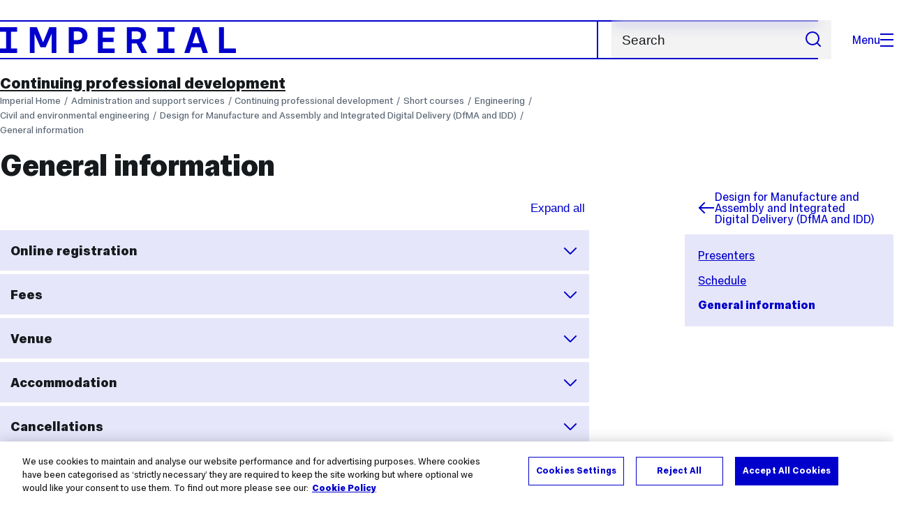

--- FILE ---
content_type: text/html; charset=UTF-8
request_url: https://www.imperial.ac.uk/continuing-professional-development/short-courses/eng/civil/design-for-manufacture-and-assembly-and-integrated-digital-delivery-dfma-and-idd/general-information/
body_size: 14503
content:
<!DOCTYPE html>
<html class="no-js" lang="en-GB">

<head>
    <title>General information | Administration and support services | Imperial College London</title>

    <meta charset="utf-8" />
    <meta http-equiv="X-UA-Compatible" content="IE=edge" />
    <!-- OneTrust Cookies Consent Notice start for imperial.ac.uk -->
<script type="text/javascript" src="https://cdn-ukwest.onetrust.com/consent/6d9efb9d-b605-406f-b8b3-c9644859d064/OtAutoBlock.js" ></script><script src="https://cdn-ukwest.onetrust.com/scripttemplates/otSDKStub.js"  type="text/javascript" charset="UTF-8" data-domain-script="6d9efb9d-b605-406f-b8b3-c9644859d064" ></script>
<script type="text/javascript">function OptanonWrapper() { }</script>
<!-- OneTrust Cookies Consent Notice end for imperial.ac.uk -->
  	<link rel="preconnect" href="https://pxl01-imperialacuk.terminalfour.net">
    <link rel="dns-prefetch" href="https://pxl01-imperialacuk.terminalfour.net">

    <script type="application/ld+json">{"@context": "https://schema.org", "@type": "BreadcrumbList", "itemListElement": [{"@type": "ListItem","position": 1,"name": "Home","item": "https://www.imperial.ac.uk/"},{"@type": "ListItem","position": 2,"name": "Administration and support services","item": "https://www.imperial.ac.uk/admin-services/"},{"@type": "ListItem","position": 3,"name": "Continuing professional development","item": "https://www.imperial.ac.uk/admin-services/continuing-professional-development/"},{"@type": "ListItem","position": 4,"name": "Short courses","item": "https://www.imperial.ac.uk/admin-services/continuing-professional-development/short-courses/"},{"@type": "ListItem","position": 5,"name": "Engineering","item": "https://www.imperial.ac.uk/admin-services/continuing-professional-development/short-courses/eng/"},{"@type": "ListItem","position": 6,"name": "Civil and environmental engineering","item": "https://www.imperial.ac.uk/admin-services/continuing-professional-development/short-courses/eng/civil/"},{"@type": "ListItem","position": 7,"name": "Design for Manufacture and Assembly and Integrated Digital Delivery (DfMA and IDD)","item": "https://www.imperial.ac.uk/admin-services/continuing-professional-development/short-courses/eng/civil/design-for-manufacture-and-assembly-and-integrated-digital-delivery-dfma-and-idd/"},{"@type": "ListItem","position": 8,"name": "General information","item": "https://www.imperial.ac.uk/admin-services/continuing-professional-development/short-courses/eng/civil/design-for-manufacture-and-assembly-and-integrated-digital-delivery-dfma-and-idd/general-information/"}]}</script>
    <!-- Search metadata tags -->
<meta name="SectionType" content="website">
<!-- twitter metadata tags -->
<meta name="twitter:dnt" content="on">
<meta name="twitter:card" content="summary">
<meta name="twitter:site" content="@imperialcollege">
<meta name="twitter:title" content="General information">
<meta name="twitter:description" content="Design for Manufacture and Assembly and Integrated Digital Delivery (DfMA and IDD)">
<meta name="twitter:image" content="https://www.imperial.ac.uk/T4Assets/favicon-196x196.png">
<meta name="fb:app_id" content="674884772674087">
<meta property="og:title" content="General information" />
<meta property="og:type" content="website" />
<meta property="og:image" content="https://www.imperial.ac.uk/T4Assets/favicon-196x196.png" />
<meta property="og:image:type" content="image/png" />
<meta property="og:image:secure_url" content="https://www.imperial.ac.uk/T4Assets/favicon-196x196.png" />
<meta property="og:image:width" content="200" /><meta property="og:image:height" content="200" /><meta property="og:url" content="https://www.imperial.ac.uk/admin-services/continuing-professional-development/short-courses/eng/civil/design-for-manufacture-and-assembly-and-integrated-digital-delivery-dfma-and-idd/general-information/" />
<meta property="og:description" content="Design for Manufacture and Assembly and Integrated Digital Delivery (DfMA and IDD)" />
<meta property="og:locale" content="en_GB" />
<meta property="og:site_name" content="Imperial College London" />

    <meta name="description" content="Design for Manufacture and Assembly and Integrated Digital Delivery (DfMA and IDD)">

    

    <meta name="viewport" content="width=device-width, initial-scale=1.0" />

    <!-- assets */ -->
<link rel="preload" href="/assets/website/fonts/icons/fonts/imperial-icons.woff?vrmf2d" as="font" type="font/woff" crossorigin>
<link rel="preload" href="/assets/website/fonts/imperial-sans/ImperialText-VF.woff2" as="font" type="font/woff2" crossorigin>
<link href="/assets/website/stylesheets/css/screen.2.2.1.css" media="all" rel="stylesheet" type="text/css" />
<link href="/assets/website/stylesheets/css/print.2.2.1.css" media="print" rel="stylesheet" type="text/css" />

<link rel="icon" type="image/svg+xml" href="/assets/website/images/favicon/favicon.svg">
<link rel="alternate icon" href="/assets/website/images/favicon/favicon.ico">
<link rel="icon" href="/assets/website/images/favicon/favicon-32.png" sizes="32x32">
<link rel="icon" href="/assets/website/images/favicon/favicon-57.png" sizes="57x57">
<link rel="icon" href="/assets/website/images/favicon/favicon-76.png" sizes="76x76">
<link rel="icon" href="/assets/website/images/favicon/favicon-96.png" sizes="96x96">
<link rel="icon" href="/assets/website/images/favicon/favicon-128.png" sizes="128x128">
<link rel="icon" href="/assets/website/images/favicon/favicon-192.png" sizes="192x192">
<link rel="icon" href="/assets/website/images/favicon/favicon-228.png" sizes="228x228">
<link rel="shortcut icon" href="/assets/website/images/favicon/favicon-196.png" sizes="196x196">
<link rel="apple-touch-icon" href="/assets/website/images/favicon/favicon-120.png" sizes="120x120">
<link rel="apple-touch-icon" href="/assets/website/images/favicon/favicon-152.png" sizes="152x152">
<link rel="apple-touch-icon" href="/assets/website/images/favicon/favicon-180.png" sizes="180x180">
<meta name="msapplication-TileColor" content="#C8D8E4">
<meta name="msapplication-TileImage" content="/assets/website/images/favicon/favicon-144.png">
<meta name="msapplication-config" content="/assets/website/images/favicon/browserconfig.xml" />

<script src="/assets/website/js/lib/jquery3.min.js" id="jquery3"></script>

<script defer src="/assets/website/js/build/application.2.2.1.min.js" type="text/javascript"></script>

<script defer src="//cdnjs.cloudflare.com/ajax/libs/gsap/3.10.4/gsap.min.js"></script>  <!-- gsap.min.js -->
     
    <link rel="canonical" href="https://www.imperial.ac.uk/admin-services/continuing-professional-development/short-courses/eng/civil/design-for-manufacture-and-assembly-and-integrated-digital-delivery-dfma-and-idd/general-information/" />
    
		 
		
    
      <meta name="SearchLanding" content="false">
      <meta name="LastModified" content="2019-04-17T14:23:31Z" />
</head>

<body class="page-layout-standard theme-8">
    <noscript><iframe src="https://www.googletagmanager.com/ns.html?id=GTM-NDH95W87" height="0" width="0" style="display:none;visibility:hidden"></iframe></noscript><script>(function(w,d,s,l,i){w[l]=w[l]||[];w[l].push({'gtm.start': new Date().getTime(),event:'gtm.js'});var f=d.getElementsByTagName(s)[0], 
j=d.createElement(s),dl=l!='dataLayer'?'&l='+l:'';j.async=true;j.src= 'https://www.googletagmanager.com/gtm.js?id='+i+dl;f.parentNode.insertBefore(j,f); })(window,document,'script','dataLayer','GTM-NDH95W87');</script>
    <a class="skip-to" id="skip-to-content" href="#content">Skip to main content</a>
<a class="skip-to" id="link-to-accessibility" href="/about-the-site/accessibility/">View accessibility support page</a>     
    
    <header class="header">
        <div class="header__inner">
            <a class="header__logo" href="/" aria-label="Homepage">
    <svg width="727" height="80" viewBox="0 0 727 80" fill="none" xmlns="http://www.w3.org/2000/svg">
        <path d="M301.453 0V80H353.346V66H316.622V46H350.152V32.4H316.622V14H353.346V0H301.453Z" fill="currentcolor" />
        <path d="M238.397 12.9177H227.22V39.8776H238.397C247.142 39.8776 253.566 35.6376 253.566 26.3953C253.566 16.8 247.142 12.9177 238.397 12.9177ZM239.196 52.8H227.22V80H212.052V0H239.196C256.219 0 269.533 7.72706 269.533 26.4C269.533 44.8 256.121 52.8 239.196 52.8Z" fill="currentcolor" />
        <path d="M485.079 0V14H503.84V66H485.079V80H537.77V66H519.009V14H537.77V0H485.079Z" fill="currentcolor" />
        <path d="M434.191 24.8C434.191 34.4377 428.602 37.4777 419.022 37.4777H406.248V12.9177H419.022C429.419 12.9224 434.191 16.8 434.191 24.8ZM450.158 24.8C450.158 6.12706 437.384 0 420.619 0H391.08V80H406.248V50.4H419.022C419.722 50.4 420.417 50.3859 421.107 50.3624L436.562 80H453.37L436.224 47.1906C444.565 43.4777 450.158 36.3435 450.158 24.8Z" fill="currentcolor" />
        <path d="M604.324 14.1929L615.238 49.4777H593.406L604.324 14.1929ZM594.345 0L567.999 80H583.966L589.409 62.4H619.235L624.678 80H640.645L614.299 0H594.345Z" fill="currentcolor" />
        <path d="M674.889 0V80H726.914V66H690.058V0H674.889Z" fill="currentcolor" />
        <path d="M151.908 0L132.747 47.04L113.587 0H92.0312V80H106.402V20.1882L124.764 62.4H140.731L159.093 20.1882V80H173.463V0H151.908Z" fill="currentcolor" />
        <path d="M0 0V14H18.7613V66H0V80H52.6912V66H33.93V14H52.6912V0H0Z" fill="currentcolor" />
    </svg>
</a>     

            <div class="header__buttons">
                <search class="header__search">
                   <form action="/search/">
                      <label class="sr-only" for="search">Search</label>
                     <input placeholder="Search" type="search" id="search" name="searchStudioQuery" />
                      <button type="submit" value="Search" aria-label="Submit search">
                          <svg role="img" aria-hidden="true" focusable="false" class="icon icon--m">
                              <use xlink:href="/assets/website/images/svg/icons.svg#search"></use>
                          </svg>
                      </button>
                  </form>
                </search>

                <button class="header__search-toggle toggler" data-targets=".header__search--mobile">
                    Search
                    <svg role="img" aria-hidden="true" focusable="false" class="icon icon--m">
                        <use xlink:href="/assets/website/images/svg/icons.svg#search"></use>
                    </svg>
                </button>
                <button class="header__nav-open" aria-label="Open navigation overlay">Menu<span></span></button>
            </div>


            <nav class="header__nav-fallback">
                <ul class="cluster cluster--pad-m">
                    <li><a href="/study/">Study</a></li><li><a href="/research-and-innovation/">Research</a></li><li><a href="/faculties-and-departments/">Faculties</a></li><li><a href="https://www.imperial.ac.uk/news/">News</a></li><li><a href="/whats-on/">Events</a></li><li><a href="/about/">About</a></li><li><a href="/get-involved/">Get involved</a></li><li><a href="/giving/">Giving</a></li><li><a href="https://shopimperial.org/">Shop Imperial</a></li>
                    <li><a href="/search">Search</a></li>
                </ul>
            </nav>

            <search class="header__search header__search--mobile">
              <form action="/search/">
                      <label class="sr-only" for="search">Search</label>
                      <input placeholder="Search" type="search" id="search" name="searchStudioQuery" />
                      <button type="submit" value="Search" aria-label="Submit search">
                          <svg role="img" aria-hidden="true" focusable="false" class="icon icon--m">
                              <use xlink:href="/assets/website/images/svg/icons.svg#search"></use>
                          </svg>
                      </button>
                  </form>
            </search>
        </div>

        <div id="#overlay" role="dialog" aria-modal="true" aria-labelledby="overlay-title" class="hidden">
            <h2 class="sr-only" id="overlay-title">Website navigation</h2>
            <div class="container">
                <div class="header__drawer">
                    <button class="header__nav-close" aria-label="Close navigation overlay">Close<span></span></button>
                    <a class="header__drawer__logo" href="/" aria-label="Homepage">
    <svg width="727" height="80" viewBox="0 0 727 80" fill="none" xmlns="http://www.w3.org/2000/svg">
    <path d="M301.453 0V80H353.346V66H316.622V46H350.152V32.4H316.622V14H353.346V0H301.453Z" fill="currentcolor"/>
    <path d="M238.397 12.9177H227.22V39.8776H238.397C247.142 39.8776 253.566 35.6376 253.566 26.3953C253.566 16.8 247.142 12.9177 238.397 12.9177ZM239.196 52.8H227.22V80H212.052V0H239.196C256.219 0 269.533 7.72706 269.533 26.4C269.533 44.8 256.121 52.8 239.196 52.8Z" fill="currentcolor"/>
    <path d="M485.079 0V14H503.84V66H485.079V80H537.77V66H519.009V14H537.77V0H485.079Z" fill="currentcolor"/>
    <path d="M434.191 24.8C434.191 34.4377 428.602 37.4777 419.022 37.4777H406.248V12.9177H419.022C429.419 12.9224 434.191 16.8 434.191 24.8ZM450.158 24.8C450.158 6.12706 437.384 0 420.619 0H391.08V80H406.248V50.4H419.022C419.722 50.4 420.417 50.3859 421.107 50.3624L436.562 80H453.37L436.224 47.1906C444.565 43.4777 450.158 36.3435 450.158 24.8Z" fill="currentcolor"/>
    <path d="M604.324 14.1929L615.238 49.4777H593.406L604.324 14.1929ZM594.345 0L567.999 80H583.966L589.409 62.4H619.235L624.678 80H640.645L614.299 0H594.345Z" fill="currentcolor"/>
    <path d="M674.889 0V80H726.914V66H690.058V0H674.889Z" fill="currentcolor"/>
    <path d="M151.908 0L132.747 47.04L113.587 0H92.0312V80H106.402V20.1882L124.764 62.4H140.731L159.093 20.1882V80H173.463V0H151.908Z" fill="currentcolor"/>
    <path d="M0 0V14H18.7613V66H0V80H52.6912V66H33.93V14H52.6912V0H0Z" fill="currentcolor"/>
</svg>
</a>     
                    <div class="header__pane-switchers">
                        <button class="header__pane-switcher" data-tab-id="site-nav">Key links</button>
                        <button class="header__pane-switcher" data-tab-id="section-nav">This section</button>
                    </div>
                    <div class="header__pane header__pane--global" id="site-nav">
                        <a class="header__skip-link" href="#section-nav">Skip to section navigation</a>
                        <nav class="header__nav header__nav--global" aria-labelledby="global-nav-title">
                            <h3 class="sr-only" id="global-nav-title">Global site navigation</h3>
                            <ul>
                                <li>
    <a href="/study/">Study</a>
    <ul>
<li><a href="/study/courses/">Course search</a></li>
<li><a href="/study/apply/">Apply</a></li>
<li><a href="/study/fees-and-funding/">Fees and funding</a></li>
<li><a href="/study/student-life/">Student life</a></li>
<li><a href="/study/visit/">Visit</a></li>
<li><a href="/study/help-centre/">Help centre</a></li>
<li><a href="/study/request-info/">Request info</a></li>
<li><a href="/study/international-students/">International students</a></li>
<li><a href="https://www.imperial.ac.uk/business-school/executive-education/">Executive education</a></li>
<li></li>
<li><a href="/study/visit/summer-schools/">Summer schools</a></li>
</ul>
</li><li>
    <a href="/research-and-innovation/">Research</a>
    
</li><li>
    <a href="/faculties-and-departments/">Faculties</a>
    <ul>
<li><a href="/engineering/">Faculty of Engineering</a></li>
<li><a href="/medicine/">Faculty of Medicine</a></li>
<li><a href="/natural-sciences/">Faculty of Natural Sciences</a></li>
<li><a href="https://www.imperial.ac.uk/business-school/">Imperial Business School</a></li>
<li><a href="/admin-services/">Administrative and support services</a></li>
</ul>
</li><li>
    <a href="https://www.imperial.ac.uk/news/">News</a>
    <ul>
<li><a href="https://www.imperial.ac.uk/news/">News</a></li>
<li><a href="/be-inspired/stories/">Imperial Stories</a></li>
<li><a href="/be-inspired/magazine/">Imperial Magazine</a></li>
</ul>
</li><li>
    <a href="/whats-on/">Events</a>
    <ul>
<li><a href="/whats-on/">What's on</a></li>
<li><a href="/be-inspired/festival/">Great Exhibition Road Festival</a></li>
<li><a href="/be-inspired/lates/">Imperial Lates</a></li>
<li><a href="/students/graduation/">Graduation</a></li>
</ul>
</li><li>
    <a href="/about/">About</a>
    <ul>
<li><a href="/about/leadership-and-strategy/president/">President</a></li>
<li><a href="/about/leadership-and-strategy/provost/">Provost and Deputy President</a></li>
<li><a href="/admin-services/governance/university-governance-structure/governance-structure/council/">Council</a></li>
<li><a href="/about/leadership-and-strategy/strategy/">Imperial Strategy</a></li>
<li><a href="/about/global/">Imperial Global</a></li>
<li><a href="/about/sustainability/">Sustainable Imperial</a></li>
<li><a href="/about/school-of-convergence-science/">School of Convergence Science</a></li>
<li><a href="/about/governance/">Governance</a></li>
<li><a href="/visit/campuses/">Campuses</a></li>
<li><a href="https://profiles.imperial.ac.uk/">Our academics</a></li>
<li><a href="/jobs/">Jobs at Imperial</a></li>
</ul>
</li><li>
    <a href="/get-involved/">Get involved</a>
    <ul>
<li><a href="/giving/">Giving</a></li>
<li><a href="/be-inspired/schools-outreach/">Schools outreach</a></li>
<li><a href="/be-inspired/global-summer-school/">Imperial Global Summer School</a></li>
<li><a href="/be-inspired/societal-engagement/">Societal engagement</a></li>
<li><a href="/be-inspired/volunteering/">Volunteering and outreach</a></li>
<li><a href="/get-involved/women-at-imperial/">Women at Imperial</a></li>
</ul>
</li><li>
    <a href="/giving/">Giving</a>
    
</li><li>
    <a href="https://shopimperial.org/">Shop Imperial</a>
    
</li>
                            </ul>
                        </nav>
                        <nav aria-labelledby="user-nav-title" role="navigation">
    <h3 class="sr-only" id="user-nav-title">User links navigation</h3>
    <ul class="header__user-links">
        <li><a href="/staff/">For staff</a></li>
        <li><a href="/students/">Current students</a></li>
        <li><a href="/for-business/">Imperial for business</a></li>
        <li><a href="/be-inspired/schools-outreach/">For schools</a></li>
        <li><a href="/alumni/">Alumni</a></li>
    </ul>
</nav>
                    </div>
                    <div class="header__pane header__pane--section" id="section-nav">
                        <nav class="header__nav header__nav--section" aria-labelledby="section-nav-title">
                            <!-- Section ID 43148--><a class="header__nav__breadcrumb" href="/admin-services/">
<span>Administration and support services</span>
</a>

                            <h3 class="header__nav__title" id="section-nav-title"><a href="/admin-services/continuing-professional-development/">Continuing professional development</a><span class="sr-only"> navigation</span></h3>
                            <ul>
                                <li><span class="currentbranch0"><a href="/admin-services/continuing-professional-development/short-courses/">Short courses</a></span>
<ul class="multilevel-linkul-0">
<li><a href="/admin-services/continuing-professional-development/short-courses/a-z-of-all-courses/">A-Z of all courses</a></li>
<li><a href="/admin-services/continuing-professional-development/short-courses/business/">Business, finance and management</a>
<ul class="multilevel-linkul-1">
<li><a href="/admin-services/continuing-professional-development/short-courses/business/management/">Business management</a>
<ul class="multilevel-linkul-2">
<li><a href="/admin-services/continuing-professional-development/short-courses/business/management/open-innovation/">Open innovation and creative thinking techniques</a>
<ul class="multilevel-linkul-3">
<li><a href="/admin-services/continuing-professional-development/short-courses/business/management/open-innovation/presenters/">Presenters</a></li>
<li><a href="/admin-services/continuing-professional-development/short-courses/business/management/open-innovation/schedule/">Schedule</a></li>
<li><a href="/admin-services/continuing-professional-development/short-courses/business/management/open-innovation/general-information/">General information</a></li>

</ul>

</li>

</ul>

</li>
<li><a href="/admin-services/continuing-professional-development/short-courses/business/datascience/">Data science</a></li>
<li><a href="/admin-services/continuing-professional-development/short-courses/business/environment/">Environmental</a>
<ul class="multilevel-linkul-2">
<li><a href="/admin-services/continuing-professional-development/short-courses/business/environment/climate-change-risk-management/">Climate Change Risk Management</a>
<ul class="multilevel-linkul-3">
<li><a href="/admin-services/continuing-professional-development/short-courses/business/environment/climate-change-risk-management/presenters/">Presenters</a></li>
<li><a href="/admin-services/continuing-professional-development/short-courses/business/environment/climate-change-risk-management/schedule/">Schedule</a></li>
<li><a href="/admin-services/continuing-professional-development/short-courses/business/environment/climate-change-risk-management/general-information/">General information</a></li>

</ul>

</li>
<li><a href="/admin-services/continuing-professional-development/short-courses/business/environment/green-leaders-for-a-sustainable-future/">Green Leaders for a Sustainable Future</a>
<ul class="multilevel-linkul-3">
<li><a href="/admin-services/continuing-professional-development/short-courses/business/environment/green-leaders-for-a-sustainable-future/teaching-faculty-the-presenters/">Teaching Faculty/ The Presenters</a></li>
<li><a href="/admin-services/continuing-professional-development/short-courses/business/environment/green-leaders-for-a-sustainable-future/schedule/">Schedule</a></li>
<li><a href="/admin-services/continuing-professional-development/short-courses/business/environment/green-leaders-for-a-sustainable-future/general-information/">General information</a></li>

</ul>

</li>

</ul>

</li>
<li><a href="/admin-services/continuing-professional-development/short-courses/business/finance/">Finance</a>
<ul class="multilevel-linkul-2">
<li><a href="/admin-services/continuing-professional-development/short-courses/business/finance/mining-bankers/">Introduction to Mining and Mining Finance </a>
<ul class="multilevel-linkul-3">
<li><a href="/admin-services/continuing-professional-development/short-courses/business/finance/mining-bankers/presenters/">Presenters</a></li>
<li><a href="/admin-services/continuing-professional-development/short-courses/business/finance/mining-bankers/schedule/">Schedule</a></li>
<li><a href="/admin-services/continuing-professional-development/short-courses/business/finance/mining-bankers/general-information/">General information</a></li>

</ul>

</li>
<li><a href="/admin-services/continuing-professional-development/short-courses/business/finance/mineral-ca/">Valuation of Mineral Projects Based on Technical and Financial Modelling</a>
<ul class="multilevel-linkul-3">
<li><a href="/admin-services/continuing-professional-development/short-courses/business/finance/mineral-ca/presenters/">Presenters</a></li>

</ul>

</li>

</ul>

</li>
<li><a href="/admin-services/continuing-professional-development/short-courses/business/health-management/">Health management</a>
<ul class="multilevel-linkul-2">
<li><a href="/admin-services/continuing-professional-development/short-courses/business/health-management/short-courses/">Short courses in health management</a>
<ul class="multilevel-linkul-3">
<li><a href="/admin-services/continuing-professional-development/short-courses/business/health-management/short-courses/presenters/">Presenters</a></li>
<li><a href="/admin-services/continuing-professional-development/short-courses/business/health-management/short-courses/schedule/">Schedule</a></li>
<li><a href="/admin-services/continuing-professional-development/short-courses/business/health-management/short-courses/general-information/">General information</a></li>

</ul>

</li>

</ul>

</li>
<li><a href="/admin-services/continuing-professional-development/short-courses/business/mining-project-appraisal/">Mining project appraisal</a>
<ul class="multilevel-linkul-2">
<li><a href="/admin-services/continuing-professional-development/short-courses/business/mining-project-appraisal/mining-bankers/">Introduction to Mining and Mining Finance </a>
<ul class="multilevel-linkul-3">
<li><a href="/admin-services/continuing-professional-development/short-courses/business/mining-project-appraisal/mining-bankers/presenters/">Presenters</a></li>
<li><a href="/admin-services/continuing-professional-development/short-courses/business/mining-project-appraisal/mining-bankers/schedule/">Schedule</a></li>
<li><a href="/admin-services/continuing-professional-development/short-courses/business/mining-project-appraisal/mining-bankers/general-information/">General information</a></li>

</ul>

</li>
<li><a href="/admin-services/continuing-professional-development/short-courses/business/mining-project-appraisal/mineral-ca/">Valuation of Mineral Projects Based on Technical and Financial Modelling</a>
<ul class="multilevel-linkul-3">
<li><a href="/admin-services/continuing-professional-development/short-courses/business/mining-project-appraisal/mineral-ca/presenters/">Presenters</a></li>

</ul>

</li>

</ul>

</li>

</ul>

</li>
<li><span class="currentbranch1"><a href="/admin-services/continuing-professional-development/short-courses/eng/">Engineering</a></span>
<ul class="multilevel-linkul-1">
<li><span class="currentbranch2"><a href="/admin-services/continuing-professional-development/short-courses/eng/civil/">Civil and environmental engineering</a></span>
<ul class="multilevel-linkul-2">
<li><a href="/admin-services/continuing-professional-development/short-courses/eng/civil/a-systems-approach-to-infrastructure/">A Systems Approach to Infrastructure</a>
<ul class="multilevel-linkul-3">
<li><a href="/admin-services/continuing-professional-development/short-courses/eng/civil/a-systems-approach-to-infrastructure/general-information/">General information</a></li>

</ul>

</li>
<li><a href="/admin-services/continuing-professional-development/short-courses/eng/civil/empathetic-engineer/">Empathetic Engineer</a>
<ul class="multilevel-linkul-3">
<li><a href="/admin-services/continuing-professional-development/short-courses/eng/civil/empathetic-engineer/presenters/">Presenters</a></li>

</ul>

</li>
<li><a href="/admin-services/continuing-professional-development/short-courses/eng/civil/engineering-innovation-leadership/">Engineering Innovation Leadership</a>
<ul class="multilevel-linkul-3">
<li><a href="/admin-services/continuing-professional-development/short-courses/eng/civil/engineering-innovation-leadership/presenters/">Presenters</a></li>
<li><a href="/admin-services/continuing-professional-development/short-courses/eng/civil/engineering-innovation-leadership/schedule/">Schedule</a></li>
<li><a href="/admin-services/continuing-professional-development/short-courses/eng/civil/engineering-innovation-leadership/general-information/">General information</a></li>

</ul>

</li>
<li><a href="/admin-services/continuing-professional-development/short-courses/eng/civil/integrated-space-science-and-engineering/">Integrated Space Science and Engineering</a>
<ul class="multilevel-linkul-3">
<li><a href="/admin-services/continuing-professional-development/short-courses/eng/civil/integrated-space-science-and-engineering/programme-director/">Programme director</a></li>
<li><a href="/admin-services/continuing-professional-development/short-courses/eng/civil/integrated-space-science-and-engineering/presenters/">Presenters</a></li>
<li><a href="/admin-services/continuing-professional-development/short-courses/eng/civil/integrated-space-science-and-engineering/schedule/">Schedule</a></li>
<li><a href="/admin-services/continuing-professional-development/short-courses/eng/civil/integrated-space-science-and-engineering/general-information/">General information</a></li>

</ul>

</li>
<li><a href="/admin-services/continuing-professional-development/short-courses/eng/civil/msc-civil/">Short courses from MSc civil engineering</a>
<ul class="multilevel-linkul-3">
<li><a href="/admin-services/continuing-professional-development/short-courses/eng/civil/msc-civil/general-information/">General information</a></li>

</ul>

</li>
<li><a href="/admin-services/continuing-professional-development/short-courses/eng/civil/systems-engineering-leadership/">Systems Engineering Leadership</a>
<ul class="multilevel-linkul-3">
<li><a href="/admin-services/continuing-professional-development/short-courses/eng/civil/systems-engineering-leadership/presenters/">Presenters</a></li>
<li><a href="/admin-services/continuing-professional-development/short-courses/eng/civil/systems-engineering-leadership/industry-panel-members/">Industry panel members</a></li>
<li><a href="/admin-services/continuing-professional-development/short-courses/eng/civil/systems-engineering-leadership/schedule/">Schedule</a></li>
<li><a href="/admin-services/continuing-professional-development/short-courses/eng/civil/systems-engineering-leadership/general-information/">General information</a></li>

</ul>

</li>

</ul>

</li>
<li><a href="/admin-services/continuing-professional-development/short-courses/eng/datascience/">Data science</a></li>
<li><a href="/admin-services/continuing-professional-development/short-courses/eng/ese/">Earth science and engineering</a>
<ul class="multilevel-linkul-2">
<li><a href="/admin-services/continuing-professional-development/short-courses/eng/ese/mining-bankers/">Introduction to Mining and Mining Finance </a>
<ul class="multilevel-linkul-3">
<li><a href="/admin-services/continuing-professional-development/short-courses/eng/ese/mining-bankers/presenters/">Presenters</a></li>
<li><a href="/admin-services/continuing-professional-development/short-courses/eng/ese/mining-bankers/schedule/">Schedule</a></li>
<li><a href="/admin-services/continuing-professional-development/short-courses/eng/ese/mining-bankers/general-information/">General information</a></li>

</ul>

</li>
<li><a href="/admin-services/continuing-professional-development/short-courses/eng/ese/empathetic-engineer/">Empathetic Engineer</a>
<ul class="multilevel-linkul-3">
<li><a href="/admin-services/continuing-professional-development/short-courses/eng/ese/empathetic-engineer/presenters/">Presenters</a></li>

</ul>

</li>
<li><a href="/admin-services/continuing-professional-development/short-courses/eng/ese/mineral-ca/">Valuation of Mineral Projects Based on Technical and Financial Modelling</a>
<ul class="multilevel-linkul-3">
<li><a href="/admin-services/continuing-professional-development/short-courses/eng/ese/mineral-ca/presenters/">Presenters</a></li>
<li><a href="/admin-services/continuing-professional-development/short-courses/eng/ese/mineral-ca/schedule/">Schedule</a></li>
<li><a href="/admin-services/continuing-professional-development/short-courses/eng/ese/mineral-ca/general-information/">General information</a>
<ul class="multilevel-linkul-4">
<li><a href="/admin-services/continuing-professional-development/short-courses/eng/ese/mineral-ca/general-information/accordion/">Accordion</a>
<ul class="multilevel-linkul-5">
<li><a href="/admin-services/continuing-professional-development/short-courses/eng/ese/mineral-ca/general-information/accordion/general-information/">General Information</a></li>

</ul>

</li>

</ul>

</li>

</ul>

</li>

</ul>

</li>
<li><a href="/admin-services/continuing-professional-development/short-courses/eng/electrical/">Electrical and electronic engineering</a>
<ul class="multilevel-linkul-2">
<li><a href="/admin-services/continuing-professional-development/short-courses/eng/electrical/cmos/">CMOS analog integrated circuit design e-learning</a>
<ul class="multilevel-linkul-3">
<li><a href="/admin-services/continuing-professional-development/short-courses/eng/electrical/cmos/presenters/">Presenters</a></li>
<li><a href="/admin-services/continuing-professional-development/short-courses/eng/electrical/cmos/course-content/">Course content</a></li>
<li><a href="/admin-services/continuing-professional-development/short-courses/eng/electrical/cmos/general-information/">General information</a></li>

</ul>

</li>
<li><a href="/admin-services/continuing-professional-development/short-courses/eng/electrical/empathetic-engineer/">Empathetic Engineer</a>
<ul class="multilevel-linkul-3">
<li><a href="/admin-services/continuing-professional-development/short-courses/eng/electrical/empathetic-engineer/presenters/">Presenters</a></li>

</ul>

</li>
<li><a href="/admin-services/continuing-professional-development/short-courses/eng/electrical/imperial-summer-school-on-ibr-dominated-power-systems/">Imperial Summer School on IBR-dominated Power Systems</a>
<ul class="multilevel-linkul-3">
<li><a href="/admin-services/continuing-professional-development/short-courses/eng/electrical/imperial-summer-school-on-ibr-dominated-power-systems/presenters/">Presenters</a></li>
<li><a href="/admin-services/continuing-professional-development/short-courses/eng/electrical/imperial-summer-school-on-ibr-dominated-power-systems/schedule/">Schedule</a></li>
<li><a href="/admin-services/continuing-professional-development/short-courses/eng/electrical/imperial-summer-school-on-ibr-dominated-power-systems/general-information/">General information</a></li>

</ul>

</li>
<li><a href="/admin-services/continuing-professional-development/short-courses/eng/electrical/introduction-to-sustainable-development-and-its-engineering-practice/">Introduction to Sustainable Development and Its Engineering Practice</a>
<ul class="multilevel-linkul-3">
<li><a href="/admin-services/continuing-professional-development/short-courses/eng/electrical/introduction-to-sustainable-development-and-its-engineering-practice/presenters/">Presenters</a></li>
<li><a href="/admin-services/continuing-professional-development/short-courses/eng/electrical/introduction-to-sustainable-development-and-its-engineering-practice/general-information/">General information</a></li>

</ul>

</li>

</ul>

</li>
<li><a href="/admin-services/continuing-professional-development/short-courses/eng/energy/">Energy</a></li>
<li><a href="/admin-services/continuing-professional-development/short-courses/eng/environmental/">Environmental</a>
<ul class="multilevel-linkul-2">
<li><a href="/admin-services/continuing-professional-development/short-courses/eng/environmental/advanced-methods-for-climate-and-health-attribution-summer-school/">Advanced methods for climate and health attribution Summer School</a>
<ul class="multilevel-linkul-3">
<li><a href="/admin-services/continuing-professional-development/short-courses/eng/environmental/advanced-methods-for-climate-and-health-attribution-summer-school/presenters/">Presenters</a></li>
<li><a href="/admin-services/continuing-professional-development/short-courses/eng/environmental/advanced-methods-for-climate-and-health-attribution-summer-school/schedule/">Schedule</a></li>
<li><a href="/admin-services/continuing-professional-development/short-courses/eng/environmental/advanced-methods-for-climate-and-health-attribution-summer-school/general-information/">General information</a></li>

</ul>

</li>
<li><a href="/admin-services/continuing-professional-development/short-courses/eng/environmental/climate-change-risk-management/">Climate Change Risk Management</a>
<ul class="multilevel-linkul-3">
<li><a href="/admin-services/continuing-professional-development/short-courses/eng/environmental/climate-change-risk-management/presenters/">Presenters</a></li>
<li><a href="/admin-services/continuing-professional-development/short-courses/eng/environmental/climate-change-risk-management/schedule/">Schedule</a></li>
<li><a href="/admin-services/continuing-professional-development/short-courses/eng/environmental/climate-change-risk-management/general-information/">General information</a></li>

</ul>

</li>
<li><a href="/admin-services/continuing-professional-development/short-courses/eng/environmental/green-leaders-for-a-sustainable-future/">Green Leaders for a Sustainable Future</a>
<ul class="multilevel-linkul-3">
<li><a href="/admin-services/continuing-professional-development/short-courses/eng/environmental/green-leaders-for-a-sustainable-future/teaching-faculty-the-presenters/">Teaching Faculty/ The Presenters</a></li>
<li><a href="/admin-services/continuing-professional-development/short-courses/eng/environmental/green-leaders-for-a-sustainable-future/schedule/">Schedule</a></li>
<li><a href="/admin-services/continuing-professional-development/short-courses/eng/environmental/green-leaders-for-a-sustainable-future/general-information/">General information</a></li>

</ul>

</li>

</ul>

</li>
<li><a href="/admin-services/continuing-professional-development/short-courses/eng/mechanical-engineering/">Mechanical Engineering</a>
<ul class="multilevel-linkul-2">
<li><a href="/admin-services/continuing-professional-development/short-courses/eng/mechanical-engineering/tribology-course/">Imperial College Tribology Course: Friction Wear and Lubrication</a>
<ul class="multilevel-linkul-3">
<li><a href="/admin-services/continuing-professional-development/short-courses/eng/mechanical-engineering/tribology-course/presenters/">Presenters</a></li>
<li><a href="/admin-services/continuing-professional-development/short-courses/eng/mechanical-engineering/tribology-course/general-information/">General information</a></li>

</ul>

</li>

</ul>

</li>

</ul>

</li>
<li><a href="/admin-services/continuing-professional-development/short-courses/medicine/">Medicine and healthcare</a>
<ul class="multilevel-linkul-1">
<li><a href="/admin-services/continuing-professional-development/short-courses/medicine/allergy/">Allergy</a>
<ul class="multilevel-linkul-2">
<li><a href="/admin-services/continuing-professional-development/short-courses/medicine/allergy/msc/">Short courses from MSc allergy</a>
<ul class="multilevel-linkul-3">
<li><a href="/admin-services/continuing-professional-development/short-courses/medicine/allergy/msc/skin-disease/">Allergic skin disease and drug allergy </a>
<ul class="multilevel-linkul-4">
<li><a href="/admin-services/continuing-professional-development/short-courses/medicine/allergy/msc/skin-disease/module-leaders/">Module leaders</a></li>

</ul>

</li>
<li><a href="/admin-services/continuing-professional-development/short-courses/medicine/allergy/msc/airways/">Asthma and allergic airways disease</a>
<ul class="multilevel-linkul-4">
<li><a href="/admin-services/continuing-professional-development/short-courses/medicine/allergy/msc/airways/module-leaders/">Module leaders</a></li>

</ul>

</li>
<li><a href="/admin-services/continuing-professional-development/short-courses/medicine/allergy/msc/diagnosis_treatment_allergy/">Diagnosis &amp; treatment of allergic diseases</a>
<ul class="multilevel-linkul-4">
<li><a href="/admin-services/continuing-professional-development/short-courses/medicine/allergy/msc/diagnosis_treatment_allergy/module-leaders/">Module leaders</a></li>

</ul>

</li>
<li><a href="/admin-services/continuing-professional-development/short-courses/medicine/allergy/msc/food-hypersensitivity/">Food hypersensitivity</a>
<ul class="multilevel-linkul-4">
<li><a href="/admin-services/continuing-professional-development/short-courses/medicine/allergy/msc/food-hypersensitivity/module-leaders/">Module leaders</a></li>

</ul>

</li>
<li><a href="/admin-services/continuing-professional-development/short-courses/medicine/allergy/msc/rhinitis-rhinosinusitis-and-immunotherapy/">Rhinitis, rhinosinusitis and immunotherapy</a>
<ul class="multilevel-linkul-4">
<li><a href="/admin-services/continuing-professional-development/short-courses/medicine/allergy/msc/rhinitis-rhinosinusitis-and-immunotherapy/module-leaders/">Module leaders</a></li>

</ul>

</li>
<li><a href="/admin-services/continuing-professional-development/short-courses/medicine/allergy/msc/paediatric-allergy/">Paediatric allergy</a>
<ul class="multilevel-linkul-4">
<li><a href="/admin-services/continuing-professional-development/short-courses/medicine/allergy/msc/paediatric-allergy/module-leaders/">Module leaders</a></li>

</ul>

</li>
<li><a href="/admin-services/continuing-professional-development/short-courses/medicine/allergy/msc/scientific_basis_allergy/">Scientific basis of allergy</a>
<ul class="multilevel-linkul-4">
<li><a href="/admin-services/continuing-professional-development/short-courses/medicine/allergy/msc/scientific_basis_allergy/module-leaders/">Module leaders</a></li>

</ul>

</li>
<li><a href="/admin-services/continuing-professional-development/short-courses/medicine/allergy/msc/general-information/">General information</a></li>

</ul>

</li>

</ul>

</li>
<li><a href="/admin-services/continuing-professional-development/short-courses/medicine/biomedical/">Bioanalytical science</a>
<ul class="multilevel-linkul-2">
<li><a href="/admin-services/continuing-professional-development/short-courses/medicine/biomedical/hands-on-data-analysis/">Hands-on Data Analysis for Metabolomics</a>
<ul class="multilevel-linkul-3">
<li><a href="/admin-services/continuing-professional-development/short-courses/medicine/biomedical/hands-on-data-analysis/presenters/">Presenters</a></li>
<li><a href="/admin-services/continuing-professional-development/short-courses/medicine/biomedical/hands-on-data-analysis/schedule/">Schedule</a></li>
<li><a href="/admin-services/continuing-professional-development/short-courses/medicine/biomedical/hands-on-data-analysis/general-information/">General information</a></li>

</ul>

</li>
<li><a href="/admin-services/continuing-professional-development/short-courses/medicine/biomedical/hands-on-lc-ms/">Hands-on LC-MS for metabolic profiling</a>
<ul class="multilevel-linkul-3">
<li><a href="/admin-services/continuing-professional-development/short-courses/medicine/biomedical/hands-on-lc-ms/presenters/">Presenters</a></li>
<li><a href="/admin-services/continuing-professional-development/short-courses/medicine/biomedical/hands-on-lc-ms/schedule/">Schedule</a></li>
<li><a href="/admin-services/continuing-professional-development/short-courses/medicine/biomedical/hands-on-lc-ms/general-information/">General information</a></li>

</ul>

</li>
<li><a href="/admin-services/continuing-professional-development/short-courses/medicine/biomedical/hands-on-nmr/">Hands-on NMR Spectroscopy for Metabolic Profiling</a>
<ul class="multilevel-linkul-3">
<li><a href="/admin-services/continuing-professional-development/short-courses/medicine/biomedical/hands-on-nmr/presenters/">Presenters</a></li>
<li><a href="/admin-services/continuing-professional-development/short-courses/medicine/biomedical/hands-on-nmr/schedule/">Schedule</a></li>
<li><a href="/admin-services/continuing-professional-development/short-courses/medicine/biomedical/hands-on-nmr/general-information/">General information</a></li>

</ul>

</li>

</ul>

</li>
<li><a href="/admin-services/continuing-professional-development/short-courses/medicine/ethics/">Ethics and law</a>
<ul class="multilevel-linkul-2">
<li><a href="/admin-services/continuing-professional-development/short-courses/medicine/ethics/medical-ethics/">Medical ethics</a>
<ul class="multilevel-linkul-3">
<li><a href="/admin-services/continuing-professional-development/short-courses/medicine/ethics/medical-ethics/presenters/">Presenters</a></li>
<li><a href="/admin-services/continuing-professional-development/short-courses/medicine/ethics/medical-ethics/schedule/">Schedule</a></li>
<li><a href="/admin-services/continuing-professional-development/short-courses/medicine/ethics/medical-ethics/general-information/">General information</a></li>

</ul>

</li>
<li><a href="/admin-services/continuing-professional-development/short-courses/medicine/ethics/law-and-ethics-in-paediatrics/">Law and ethics in paediatrics</a>
<ul class="multilevel-linkul-3">
<li><a href="/admin-services/continuing-professional-development/short-courses/medicine/ethics/law-and-ethics-in-paediatrics/module-leaders/">Module leaders</a></li>

</ul>

</li>

</ul>

</li>
<li><a href="/admin-services/continuing-professional-development/short-courses/medicine/health-management/">Health management</a>
<ul class="multilevel-linkul-2">
<li><a href="/admin-services/continuing-professional-development/short-courses/medicine/health-management/short-courses/">Short courses in health management</a>
<ul class="multilevel-linkul-3">
<li><a href="/admin-services/continuing-professional-development/short-courses/medicine/health-management/short-courses/presenters/">Presenters</a></li>
<li><a href="/admin-services/continuing-professional-development/short-courses/medicine/health-management/short-courses/schedule/">Schedule</a></li>
<li><a href="/admin-services/continuing-professional-development/short-courses/medicine/health-management/short-courses/general-information/">General information</a></li>

</ul>

</li>
<li><a href="/admin-services/continuing-professional-development/short-courses/medicine/health-management/innovative-hospital/">The Innovative Hospital: Value-Driven Redesign for Quality Improvement</a>
<ul class="multilevel-linkul-3">
<li><a href="/admin-services/continuing-professional-development/short-courses/medicine/health-management/innovative-hospital/presenters/">Presenters</a></li>
<li><a href="/admin-services/continuing-professional-development/short-courses/medicine/health-management/innovative-hospital/schedule/">Schedule</a></li>
<li><a href="/admin-services/continuing-professional-development/short-courses/medicine/health-management/innovative-hospital/general-information/">General information</a></li>

</ul>

</li>

</ul>

</li>
<li><a href="/admin-services/continuing-professional-development/short-courses/medicine/nutritional/">Nutritional management</a>
<ul class="multilevel-linkul-2">
<li><a href="/admin-services/continuing-professional-development/short-courses/medicine/nutritional/addressing-unhealthy-weight---through-the-life-course/">Addressing unhealthy weight - through the life course</a>
<ul class="multilevel-linkul-3">
<li><a href="/admin-services/continuing-professional-development/short-courses/medicine/nutritional/addressing-unhealthy-weight---through-the-life-course/creating-healthy-active-local-kids/">Creating healthy active local kids (CHALK) training</a>
<ul class="multilevel-linkul-4">
<li><a href="/admin-services/continuing-professional-development/short-courses/medicine/nutritional/addressing-unhealthy-weight---through-the-life-course/creating-healthy-active-local-kids/presenters/">Presenters</a></li>
<li><a href="/admin-services/continuing-professional-development/short-courses/medicine/nutritional/addressing-unhealthy-weight---through-the-life-course/creating-healthy-active-local-kids/course-content/">Course content</a></li>
<li><a href="/admin-services/continuing-professional-development/short-courses/medicine/nutritional/addressing-unhealthy-weight---through-the-life-course/creating-healthy-active-local-kids/general-information/">General information</a></li>

</ul>

</li>
<li><a href="/admin-services/continuing-professional-development/short-courses/medicine/nutritional/addressing-unhealthy-weight---through-the-life-course/adult-obesity-training/">Adult obesity training</a>
<ul class="multilevel-linkul-4">
<li><a href="/admin-services/continuing-professional-development/short-courses/medicine/nutritional/addressing-unhealthy-weight---through-the-life-course/adult-obesity-training/general-information/">General information</a></li>

</ul>

</li>

</ul>

</li>
<li><a href="/admin-services/continuing-professional-development/short-courses/medicine/nutritional/food-hypersensitivity/">Food hypersensitivity</a>
<ul class="multilevel-linkul-3">
<li><a href="/admin-services/continuing-professional-development/short-courses/medicine/nutritional/food-hypersensitivity/module-leaders/">Module leaders</a></li>

</ul>

</li>

</ul>

</li>
<li><a href="/admin-services/continuing-professional-development/short-courses/medicine/paediatric/">Paediatric</a>
<ul class="multilevel-linkul-2">
<li><a href="/admin-services/continuing-professional-development/short-courses/medicine/paediatric/msc/">Short courses in Paediatrics</a>
<ul class="multilevel-linkul-3">
<li><a href="/admin-services/continuing-professional-development/short-courses/medicine/paediatric/msc/paediatric-endocrinology/">Advances and management in paediatric endocrinology </a>
<ul class="multilevel-linkul-4">
<li><a href="/admin-services/continuing-professional-development/short-courses/medicine/paediatric/msc/paediatric-endocrinology/module-leaders/">Module leaders</a></li>

</ul>

</li>
<li><a href="/admin-services/continuing-professional-development/short-courses/medicine/paediatric/msc/health-trajectories-childhood/">Assessment and optimisation of health trajectories in childhood</a>
<ul class="multilevel-linkul-4">
<li><a href="/admin-services/continuing-professional-development/short-courses/medicine/paediatric/msc/health-trajectories-childhood/module-leaders/">Module leaders</a></li>

</ul>

</li>
<li><a href="/admin-services/continuing-professional-development/short-courses/medicine/paediatric/msc/neonatal-encephalopathy/">Challenges in neonatal encephalopathy</a>
<ul class="multilevel-linkul-4">
<li><a href="/admin-services/continuing-professional-development/short-courses/medicine/paediatric/msc/neonatal-encephalopathy/module-leaders/">Module leaders</a></li>

</ul>

</li>
<li><a href="/admin-services/continuing-professional-development/short-courses/medicine/paediatric/msc/child-population-health/">Child population health and social paediatrics</a>
<ul class="multilevel-linkul-4">
<li><a href="/admin-services/continuing-professional-development/short-courses/medicine/paediatric/msc/child-population-health/module-leaders/">Module leaders</a></li>

</ul>

</li>
<li><a href="/admin-services/continuing-professional-development/short-courses/medicine/paediatric/msc/human-genetics-and-genomics/">Fundamentals of human genetics and genomics</a>
<ul class="multilevel-linkul-4">
<li><a href="/admin-services/continuing-professional-development/short-courses/medicine/paediatric/msc/human-genetics-and-genomics/module-leaders/">Module leaders</a></li>

</ul>

</li>
<li><a href="/admin-services/continuing-professional-development/short-courses/medicine/paediatric/msc/law-and-ethics-in-paediatrics/">Law and ethics in paediatrics</a>
<ul class="multilevel-linkul-4">
<li><a href="/admin-services/continuing-professional-development/short-courses/medicine/paediatric/msc/law-and-ethics-in-paediatrics/module-leaders/">Module leaders</a></li>

</ul>

</li>
<li><a href="/admin-services/continuing-professional-development/short-courses/medicine/paediatric/msc/neonatal-nutrition/">Neonatal nutrition and gastrointestinal conditions</a>
<ul class="multilevel-linkul-4">
<li><a href="/admin-services/continuing-professional-development/short-courses/medicine/paediatric/msc/neonatal-nutrition/module-leaders/">Module leaders</a></li>

</ul>

</li>
<li><a href="/admin-services/continuing-professional-development/short-courses/medicine/paediatric/msc/neonatal-respiratory-management/">Neonatal respiratory management</a>
<ul class="multilevel-linkul-4">
<li><a href="/admin-services/continuing-professional-development/short-courses/medicine/paediatric/msc/neonatal-respiratory-management/module-leaders/">Module leaders</a></li>

</ul>

</li>
<li><a href="/admin-services/continuing-professional-development/short-courses/medicine/paediatric/msc/paediatric-cardiology/">Paediatric cardiology</a>
<ul class="multilevel-linkul-4">
<li><a href="/admin-services/continuing-professional-development/short-courses/medicine/paediatric/msc/paediatric-cardiology/module-leaders/">Module leaders</a></li>

</ul>

</li>
<li><a href="/admin-services/continuing-professional-development/short-courses/medicine/paediatric/msc/paediatric-infection/">Paediatric infection</a>
<ul class="multilevel-linkul-4">
<li><a href="/admin-services/continuing-professional-development/short-courses/medicine/paediatric/msc/paediatric-infection/module-leaders/">Module leaders</a></li>

</ul>

</li>
<li><a href="/admin-services/continuing-professional-development/short-courses/medicine/paediatric/msc/paediatric-respiratory/">Paediatric respiratory medicine</a>
<ul class="multilevel-linkul-4">
<li><a href="/admin-services/continuing-professional-development/short-courses/medicine/paediatric/msc/paediatric-respiratory/module-leaders/">Module leaders</a></li>

</ul>

</li>
<li><a href="/admin-services/continuing-professional-development/short-courses/medicine/paediatric/msc/paediatric-sleep/">Paediatric sleep</a>
<ul class="multilevel-linkul-4">
<li><a href="/admin-services/continuing-professional-development/short-courses/medicine/paediatric/msc/paediatric-sleep/module-leaders/">Module leaders</a></li>

</ul>

</li>
<li><a href="/admin-services/continuing-professional-development/short-courses/medicine/paediatric/msc/paediatric-stabilisation-and-critical-care/">Paediatric stabilisation and critical care</a>
<ul class="multilevel-linkul-4">
<li><a href="/admin-services/continuing-professional-development/short-courses/medicine/paediatric/msc/paediatric-stabilisation-and-critical-care/module-leaders/">Module leaders</a></li>

</ul>

</li>
<li><a href="/admin-services/continuing-professional-development/short-courses/medicine/paediatric/msc/paediatric-trauma/">Paediatric trauma and emergency medicine</a>
<ul class="multilevel-linkul-4">
<li><a href="/admin-services/continuing-professional-development/short-courses/medicine/paediatric/msc/paediatric-trauma/module-leaders/">Module leaders</a></li>

</ul>

</li>
<li><a href="/admin-services/continuing-professional-development/short-courses/medicine/paediatric/msc/perinatal-care/">Perinatal care</a>
<ul class="multilevel-linkul-4">
<li><a href="/admin-services/continuing-professional-development/short-courses/medicine/paediatric/msc/perinatal-care/module-leaders/">Module leaders</a></li>

</ul>

</li>
<li><a href="/admin-services/continuing-professional-development/short-courses/medicine/paediatric/msc/principles-of-paediatric-allergy/">Principles of paediatric allergy</a>
<ul class="multilevel-linkul-4">
<li><a href="/admin-services/continuing-professional-development/short-courses/medicine/paediatric/msc/principles-of-paediatric-allergy/module-leaders/">Module leaders</a></li>

</ul>

</li>
<li><a href="/admin-services/continuing-professional-development/short-courses/medicine/paediatric/msc/general-information/">General information</a></li>

</ul>

</li>

</ul>

</li>
<li><a href="/admin-services/continuing-professional-development/short-courses/medicine/public-health/">Public health</a>
<ul class="multilevel-linkul-2">
<li><a href="/admin-services/continuing-professional-development/short-courses/medicine/public-health/epidemiology/">Mathematical modelling for the control of infectious diseases </a>
<ul class="multilevel-linkul-3">
<li><a href="/admin-services/continuing-professional-development/short-courses/medicine/public-health/epidemiology/presenters/">Presenters</a></li>
<li><a href="/admin-services/continuing-professional-development/short-courses/medicine/public-health/epidemiology/topics/">Topics</a></li>
<li><a href="/admin-services/continuing-professional-development/short-courses/medicine/public-health/epidemiology/general-information/">General information</a></li>

</ul>

</li>

</ul>

</li>
<li><a href="/admin-services/continuing-professional-development/short-courses/medicine/quality/">Quality and safety</a></li>
<li><a href="/admin-services/continuing-professional-development/short-courses/medicine/research-skills/">Research skills</a>
<ul class="multilevel-linkul-2">
<li><a href="/admin-services/continuing-professional-development/short-courses/medicine/research-skills/intro-course/">Researcher Development Course</a>
<ul class="multilevel-linkul-3">
<li><a href="/admin-services/continuing-professional-development/short-courses/medicine/research-skills/intro-course/presenters/">Presenters</a></li>
<li><a href="/admin-services/continuing-professional-development/short-courses/medicine/research-skills/intro-course/schedule/">Schedule</a></li>
<li><a href="/admin-services/continuing-professional-development/short-courses/medicine/research-skills/intro-course/general-information/">General information</a></li>

</ul>

</li>
<li><a href="/admin-services/continuing-professional-development/short-courses/medicine/research-skills/short-courses-from-mres-clinical-research/">Short courses from MRes Clinical Research</a>
<ul class="multilevel-linkul-3">
<li><a href="/admin-services/continuing-professional-development/short-courses/medicine/research-skills/short-courses-from-mres-clinical-research/presenters/">Presenters</a></li>
<li><a href="/admin-services/continuing-professional-development/short-courses/medicine/research-skills/short-courses-from-mres-clinical-research/general-information/">General information</a></li>

</ul>

</li>

</ul>

</li>
<li><a href="/admin-services/continuing-professional-development/short-courses/medicine/therapies/">Therapies</a>
<ul class="multilevel-linkul-2">
<li><a href="/admin-services/continuing-professional-development/short-courses/medicine/therapies/fees/">Fiberoptic endoscopic evaluation of swallowing (FEES)</a>
<ul class="multilevel-linkul-3">
<li><a href="/admin-services/continuing-professional-development/short-courses/medicine/therapies/fees/presenters/">Presenters</a></li>
<li><a href="/admin-services/continuing-professional-development/short-courses/medicine/therapies/fees/schedule/">Schedule</a></li>
<li><a href="/admin-services/continuing-professional-development/short-courses/medicine/therapies/fees/general-information/">General information</a></li>

</ul>

</li>
<li><a href="/admin-services/continuing-professional-development/short-courses/medicine/therapies/voice/">A Multidisciplinary Approach to Voice Therapy</a>
<ul class="multilevel-linkul-3">
<li><a href="/admin-services/continuing-professional-development/short-courses/medicine/therapies/voice/presenters/">Presenters</a></li>
<li><a href="/admin-services/continuing-professional-development/short-courses/medicine/therapies/voice/schedule/">Schedule</a></li>
<li><a href="/admin-services/continuing-professional-development/short-courses/medicine/therapies/voice/general-information/">General information</a></li>

</ul>

</li>
<li><a href="/admin-services/continuing-professional-development/short-courses/medicine/therapies/laryngectomy/">Laryngectomy: rehabilitation and surgical voice restoration (Advanced Level)</a>
<ul class="multilevel-linkul-3">
<li><a href="/admin-services/continuing-professional-development/short-courses/medicine/therapies/laryngectomy/presenters/">Presenters</a></li>
<li><a href="/admin-services/continuing-professional-development/short-courses/medicine/therapies/laryngectomy/schedule/">Schedule</a></li>
<li><a href="/admin-services/continuing-professional-development/short-courses/medicine/therapies/laryngectomy/general-information/">General information</a></li>

</ul>

</li>
<li><a href="/admin-services/continuing-professional-development/short-courses/medicine/therapies/intro-laryngectomy-online/">Understanding laryngectomy surgery to optimise swallow and voice outcomes (online course)</a>
<ul class="multilevel-linkul-3">
<li><a href="/admin-services/continuing-professional-development/short-courses/medicine/therapies/intro-laryngectomy-online/general-information/">General information</a></li>

</ul>

</li>

</ul>

</li>
<li><a href="/admin-services/continuing-professional-development/short-courses/medicine/non-imperial-events/">Non Imperial events</a></li>

</ul>

</li>
<li><a href="/admin-services/continuing-professional-development/short-courses/natural-sciences/">Natural sciences</a>
<ul class="multilevel-linkul-1">
<li><a href="/admin-services/continuing-professional-development/short-courses/natural-sciences/nuclear/">Nuclear science</a></li>
<li><a href="/admin-services/continuing-professional-development/short-courses/natural-sciences/datascience/">Data science</a></li>

</ul>

</li>
<li><a href="/admin-services/continuing-professional-development/short-courses/online-courses/">Online courses</a>
<ul class="multilevel-linkul-1">
<li><a href="/admin-services/continuing-professional-development/short-courses/online-courses/masterclasses/">Masterclasses</a>
<ul class="multilevel-linkul-2">
<li><a href="/admin-services/continuing-professional-development/short-courses/online-courses/masterclasses/buisness-and-ai-ethics/">Business and AI Ethics: An imperative for future leaders</a>
<ul class="multilevel-linkul-3">
<li><a href="/admin-services/continuing-professional-development/short-courses/online-courses/masterclasses/buisness-and-ai-ethics/presenters/">Presenters</a></li>

</ul>

</li>
<li><a href="/admin-services/continuing-professional-development/short-courses/online-courses/masterclasses/business-model/">Business Model Bootcamp</a></li>
<li><a href="/admin-services/continuing-professional-development/short-courses/online-courses/masterclasses/career-launchpad/">Career Launchpad &ndash; Professional Skills &amp; Career Planning</a>
<ul class="multilevel-linkul-3">
<li><a href="/admin-services/continuing-professional-development/short-courses/online-courses/masterclasses/career-launchpad/presenters/">Presenters</a></li>

</ul>

</li>
<li><a href="/admin-services/continuing-professional-development/short-courses/online-courses/masterclasses/entrepreneur/">Characteristics of a successful entrepreneur</a>
<ul class="multilevel-linkul-3">
<li><a href="/admin-services/continuing-professional-development/short-courses/online-courses/masterclasses/entrepreneur/presenters/">Presenters</a></li>

</ul>

</li>
<li><a href="/admin-services/continuing-professional-development/short-courses/online-courses/masterclasses/future-with-robotics/">Innovating the Future with Robotics, IoT and AI</a>
<ul class="multilevel-linkul-3">
<li><a href="/admin-services/continuing-professional-development/short-courses/online-courses/masterclasses/future-with-robotics/shared-sidebar/">Shared Sidebar</a></li>
<li><a href="/admin-services/continuing-professional-development/short-courses/online-courses/masterclasses/future-with-robotics/presenters/">Presenters</a></li>

</ul>

</li>
<li><a href="/admin-services/continuing-professional-development/short-courses/online-courses/masterclasses/commercialization/">Bioengineering: commercialization and entrepreneurship</a>
<ul class="multilevel-linkul-3">
<li><a href="/admin-services/continuing-professional-development/short-courses/online-courses/masterclasses/commercialization/presenters/">Presenters</a></li>

</ul>

</li>
<li><a href="/admin-services/continuing-professional-development/short-courses/online-courses/masterclasses/medical-devices/">Bioengineering: designing innovative medical devices</a>
<ul class="multilevel-linkul-3">
<li><a href="/admin-services/continuing-professional-development/short-courses/online-courses/masterclasses/medical-devices/presenters/">Presenters</a></li>

</ul>

</li>
<li><a href="/admin-services/continuing-professional-development/short-courses/online-courses/masterclasses/photonic-technologies/">Bioengineering: photonic technologies in medicine</a>
<ul class="multilevel-linkul-3">
<li><a href="/admin-services/continuing-professional-development/short-courses/online-courses/masterclasses/photonic-technologies/presenters/">Presenters</a></li>

</ul>

</li>
<li><a href="/admin-services/continuing-professional-development/short-courses/online-courses/masterclasses/blockchain-technology/">Blockchain Technology: Foundations, Applications and Implications</a>
<ul class="multilevel-linkul-3">
<li><a href="/admin-services/continuing-professional-development/short-courses/online-courses/masterclasses/blockchain-technology/presenters/">Presenters</a></li>

</ul>

</li>
<li><a href="/admin-services/continuing-professional-development/short-courses/online-courses/masterclasses/ineractive-visualisation/">Data Curation for Interactive Visualisation</a>
<ul class="multilevel-linkul-3">
<li><a href="/admin-services/continuing-professional-development/short-courses/online-courses/masterclasses/ineractive-visualisation/presenters/">Presenters</a></li>

</ul>

</li>
<li><a href="/admin-services/continuing-professional-development/short-courses/online-courses/masterclasses/non-technical-introduction/">A Non-Technical Introduction to Data Science: Concepts and Applications</a>
<ul class="multilevel-linkul-3">
<li><a href="/admin-services/continuing-professional-development/short-courses/online-courses/masterclasses/non-technical-introduction/presenters/">Presenters</a></li>

</ul>

</li>
<li><a href="/admin-services/continuing-professional-development/short-courses/online-courses/masterclasses/writing-tools-for-research-publication-success/">Writing Tools for Research Publication Success</a>
<ul class="multilevel-linkul-3">
<li><a href="/admin-services/continuing-professional-development/short-courses/online-courses/masterclasses/writing-tools-for-research-publication-success/presenters/">Presenters</a></li>
<li><a href="/admin-services/continuing-professional-development/short-courses/online-courses/masterclasses/writing-tools-for-research-publication-success/schedule/">Schedule</a></li>

</ul>

</li>
<li><a href="/admin-services/continuing-professional-development/short-courses/online-courses/masterclasses/advanced-machine-learning-and-artificial-intelligence-/">Advanced Machine Learning and Artificial Intelligence </a>
<ul class="multilevel-linkul-3">
<li><a href="/admin-services/continuing-professional-development/short-courses/online-courses/masterclasses/advanced-machine-learning-and-artificial-intelligence-/presenters/">Presenters</a></li>
<li><a href="/admin-services/continuing-professional-development/short-courses/online-courses/masterclasses/advanced-machine-learning-and-artificial-intelligence-/schedule/">Schedule</a></li>

</ul>

</li>
<li><a href="/admin-services/continuing-professional-development/short-courses/online-courses/masterclasses/scientific-python-for-machine-learning/">Scientific Python for Machine Learning</a>
<ul class="multilevel-linkul-3">
<li><a href="/admin-services/continuing-professional-development/short-courses/online-courses/masterclasses/scientific-python-for-machine-learning/presenters/">Presenters</a></li>
<li><a href="/admin-services/continuing-professional-development/short-courses/online-courses/masterclasses/scientific-python-for-machine-learning/schedule/">Schedule</a></li>

</ul>

</li>

</ul>

</li>
<li><a href="/admin-services/continuing-professional-development/short-courses/online-courses/short-courses/">Short courses</a>
<ul class="multilevel-linkul-2">
<li><a href="/admin-services/continuing-professional-development/short-courses/online-courses/short-courses/ai-enhanced-storytelling-for-impactful-presentations/">AI-Enhanced Storytelling for Impactful Presentations</a></li>
<li><a href="/admin-services/continuing-professional-development/short-courses/online-courses/short-courses/integrating-sex-and-gender-in-health-research-and-policy/">Integrating sex and gender in health research and policy</a>
<ul class="multilevel-linkul-3">
<li><a href="/admin-services/continuing-professional-development/short-courses/online-courses/short-courses/integrating-sex-and-gender-in-health-research-and-policy/general-information/">General information</a></li>

</ul>

</li>

</ul>

</li>

</ul>

</li>
<li><a href="/admin-services/continuing-professional-development/short-courses/summer-schools/">Summer  schools</a>
<ul class="multilevel-linkul-1">
<li><a href="/admin-services/continuing-professional-development/short-courses/summer-schools/summerschool/">Summer schools</a>
<ul class="multilevel-linkul-2">
<li><a href="/admin-services/continuing-professional-development/short-courses/summer-schools/summerschool/ai--autonomous-industrial-systems-summer-school/">AI &amp; Autonomous Industrial Systems Summer School</a></li>
<li><a href="/admin-services/continuing-professional-development/short-courses/summer-schools/summerschool/imperial-data-science-summer-school/">Data Science and AI Summer School</a></li>
<li><a href="/admin-services/continuing-professional-development/short-courses/summer-schools/summerschool/design-engineering-for-innovation-summer-school/">Design Engineering for Innovation Summer School</a></li>
<li><a href="/admin-services/continuing-professional-development/short-courses/summer-schools/summerschool/design-for-responsible-robotics/">Design for Responsible Robotics</a></li>
<li><a href="/admin-services/continuing-professional-development/short-courses/summer-schools/summerschool/emerging-technologies-in-global-security--resilience-summer-school/">Emerging Technologies in Global Security &amp; Resilience Summer School</a></li>
<li><a href="/admin-services/continuing-professional-development/short-courses/summer-schools/summerschool/global-health-policy-summer-school/">Global Health Policy Summer School</a></li>
<li><a href="/admin-services/continuing-professional-development/short-courses/summer-schools/summerschool/imperial-rca-design-for-global-challenges-summer-school/">Imperial-RCA design for global challenges summer school</a></li>
<li><a href="/admin-services/continuing-professional-development/short-courses/summer-schools/summerschool/integrated-space-science-and-engineering-summer-school/">Integrated Space Science and Engineering Summer School</a></li>
<li><a href="/admin-services/continuing-professional-development/short-courses/summer-schools/summerschool/startup-launchpad-summer-school/">Startup Launchpad Summer School</a></li>
<li><a href="/admin-services/continuing-professional-development/short-courses/summer-schools/summerschool/strategic-engineering-summer-school/">Strategic Engineering Summer School</a></li>
<li><a href="/admin-services/continuing-professional-development/short-courses/summer-schools/summerschool/sustainable-futures-a-global-climate-summer-school-/">Sustainable Futures: A Global Climate Summer School </a></li>
<li><a href="/admin-services/continuing-professional-development/short-courses/summer-schools/summerschool/future-of-food-summer-school/">The Future of Food: Innovations for a healthier, more resilient planet</a></li>
<li><a href="/admin-services/continuing-professional-development/short-courses/summer-schools/summerschool/frequent-asked-questions/">Frequent Asked Questions</a></li>

</ul>

</li>

</ul>

</li>
<li><a href="/admin-services/continuing-professional-development/short-courses/winter-schools/">Winter schools</a>
<ul class="multilevel-linkul-1">
<li><a href="/admin-services/continuing-professional-development/short-courses/winter-schools/winterschool/">Winter school</a>
<ul class="multilevel-linkul-2">
<li><a href="/admin-services/continuing-professional-development/short-courses/winter-schools/winterschool/creating-entrepreneurial-impact-for-a-sustainable-future-winter-school/">Creating Entrepreneurial Impact for a Sustainable Future Winter School</a></li>
<li><a href="/admin-services/continuing-professional-development/short-courses/winter-schools/winterschool/data-science-and-ai-winter-school/">Data Science and AI Winter School</a></li>
<li><a href="/admin-services/continuing-professional-development/short-courses/winter-schools/winterschool/design-engineering-for-innovation-winter-school/">Design Engineering for Innovation Winter School</a></li>
<li><a href="/admin-services/continuing-professional-development/short-courses/winter-schools/winterschool/imperial-rca-design/">Imperial-RCA design for global challenges winter school</a></li>

</ul>

</li>

</ul>

</li>
<li><a href="/admin-services/continuing-professional-development/short-courses/hosted-programmes/">Hosted programmes</a></li>
<li><a href="/admin-services/continuing-professional-development/short-courses/customised-courses/">Customised courses</a></li>

</ul>

</li><li><a href="/admin-services/continuing-professional-development/upcoming-courses/">Upcoming courses</a></li><li><a href="/admin-services/continuing-professional-development/useful-information/">Useful information</a>
<ul class="multilevel-linkul-0">
<li><a href="/admin-services/continuing-professional-development/useful-information/how-to-register/">How to register</a></li>
<li><a href="/admin-services/continuing-professional-development/useful-information/payment-queries/">Payment queries</a></li>
<li><a href="/admin-services/continuing-professional-development/useful-information/general/">General information</a></li>
<li><a href="/admin-services/continuing-professional-development/useful-information/funding-opportunities/">Funding opportunities</a></li>
<li><a href="/admin-services/continuing-professional-development/useful-information/terms-and-conditions-for-cpd/">Terms and conditions for cpd</a></li>
<li><a href="/admin-services/continuing-professional-development/useful-information/gdpr/">GDPR</a></li>

</ul>

</li><li><a href="/admin-services/continuing-professional-development/blackboard/">Blackboard</a></li><li><a href="/admin-services/continuing-professional-development/connect-with-us/">Connect with us</a></li><li><a href="/admin-services/continuing-professional-development/about-us/">About us</a>
<ul class="multilevel-linkul-0">
<li><a href="/admin-services/continuing-professional-development/about-us/centre-for-cpd/">Centre for CPD</a></li>
<li><a href="/admin-services/continuing-professional-development/about-us/internal-staff/">Information for internal staff</a>
<ul class="multilevel-linkul-1">
<li><a href="/admin-services/continuing-professional-development/about-us/internal-staff/cpd-services/">CPD services</a></li>
<li><a href="/admin-services/continuing-professional-development/about-us/internal-staff/why-cpd/">Why CPD?</a></li>

</ul>

</li>

</ul>

</li><li><a href="/admin-services/continuing-professional-development/contact-us/">Contact us</a>
<ul class="multilevel-linkul-0">
<li><a href="/admin-services/continuing-professional-development/contact-us/the-team/">The team</a></li>

</ul>

</li> <!-- New: 2212 -->
                            </ul>
                        </nav>
                    </div>
                </div>
            </div>
        </div>
    </header>
    <main id="page">
        <div class="show-no-js">
            <div class="container">
                <p class="step-1">In this section</p>
                <nav class="nav-fallback">
                    <ul class="nav-fallback__parent">
                        <li>
                            <a class="lwi" href="/admin-services/continuing-professional-development/">
                                Continuing professional development
                            </a>
                        </li>
                    </ul>
                    
                </nav>
            </div>
        </div>
        <div class="container content-template" id="content">
            
            <nav class="page-area-heading">
                <a href="/admin-services/continuing-professional-development/">Continuing professional development</a>
            </nav>
            <div class="page-heading lg-8 sm-12">
                <div class="breadcrumbs">
                    <ul>
                        <li><a href="/">Imperial Home</a></li>
                        <li><a href="/admin-services/">Administration and support services</a></li><li><a href="/admin-services/continuing-professional-development/">Continuing professional development</a></li><li><a href="/admin-services/continuing-professional-development/short-courses/">Short courses</a></li><li><a href="/admin-services/continuing-professional-development/short-courses/eng/">Engineering</a></li><li><a href="/admin-services/continuing-professional-development/short-courses/eng/civil/">Civil and environmental engineering</a></li><li><a href="/admin-services/continuing-professional-development/short-courses/eng/civil/design-for-manufacture-and-assembly-and-integrated-digital-delivery-dfma-and-idd/">Design for Manufacture and Assembly and Integrated Digital Delivery (DfMA and IDD)</a></li><li><a href="/admin-services/continuing-professional-development/short-courses/eng/civil/design-for-manufacture-and-assembly-and-integrated-digital-delivery-dfma-and-idd/general-information/">General information</a></li>
                    </ul>
                </div>
                <h1>General information</h1>
            </div>
            <div class="row row--space-between flow-opposite top" id="">
                <aside class="col lg-3 md-4 sm-12">
                  	<div class="section-sidebar section-sidebar--consistent">
                      <div class="section-sidebar__parent">
<a class="lwi" href="/admin-services/continuing-professional-development/short-courses/eng/civil/design-for-manufacture-and-assembly-and-integrated-digital-delivery-dfma-and-idd/"><svg role="img" aria-hidden="true" focusable="false" class="icon icon--m"><use xlink:href="/assets/website/images/svg/icons.svg#arrow-left"></use></svg>Design for Manufacture and Assembly and Integrated Digital Delivery (DfMA and IDD)</a></div>
<div class="section-sidebar__content" id="section-sidebar-content">
<ul class="section-sidebar__list flow-xs">
<li><a href="/admin-services/continuing-professional-development/short-courses/eng/civil/design-for-manufacture-and-assembly-and-integrated-digital-delivery-dfma-and-idd/presenters/">Presenters</a></li><li><a href="/admin-services/continuing-professional-development/short-courses/eng/civil/design-for-manufacture-and-assembly-and-integrated-digital-delivery-dfma-and-idd/schedule/">Schedule</a></li><li><span class="currentbranch0"><a href="/admin-services/continuing-professional-development/short-courses/eng/civil/design-for-manufacture-and-assembly-and-integrated-digital-delivery-dfma-and-idd/general-information/">General information</a></span></li></ul>
</div>

                  	</div>
                </aside>
                <div class="col lg-8 sm-12" role="main" id="primary-content">
                  <!-- Search text crawl start -->
                    <div class="module flow-m">
                        
                        
  <!-- begin Accordion widget --><!-- Search text crawl end -->
<div class="heading">
  <h2 class="title sr-only">
    General Information
  </h2>
</div>
<div class="a11y-accordion-tabs wysiwyg">
  <div class="accordion-tabs js-tabs" data-tabs-allowed="false"  data-start-collapsed="true">
    <ul role="tablist" class="tabs-tab-list">
      <li role="presentation">
  <a href="#tabpanel_609131" role="tab" id="tab_609131" aria-controls="tabpanel_609131" aria-selected="true" class="tabs-trigger js-tabs-trigger">
    Online registration
  </a>
</li><li role="presentation">
  <a href="#tabpanel_609132" role="tab" id="tab_609132" aria-controls="tabpanel_609132" aria-selected="true" class="tabs-trigger js-tabs-trigger">
    Fees
  </a>
</li><li role="presentation">
  <a href="#tabpanel_609133" role="tab" id="tab_609133" aria-controls="tabpanel_609133" aria-selected="true" class="tabs-trigger js-tabs-trigger">
    Venue
  </a>
</li><li role="presentation">
  <a href="#tabpanel_609134" role="tab" id="tab_609134" aria-controls="tabpanel_609134" aria-selected="true" class="tabs-trigger js-tabs-trigger">
    Accommodation
  </a>
</li><li role="presentation">
  <a href="#tabpanel_609135" role="tab" id="tab_609135" aria-controls="tabpanel_609135" aria-selected="true" class="tabs-trigger js-tabs-trigger">
    Cancellations
  </a>
</li><li role="presentation">
  <a href="#tabpanel_609136" role="tab" id="tab_609136" aria-controls="tabpanel_609136" aria-selected="true" class="tabs-trigger js-tabs-trigger">
    Queries
  </a>
</li>
    </ul>
    <section id='tabpanel_609131' role='tabpanel' aria-labelledby='tab_609131' class='tabs-panel js-tabs-panel' tabindex='0'>
  
  <div class='accordion-trigger js-accordion-trigger' aria-controls='tabpanel_609131' tabindex='0'>
    Online registration
    <svg role='img' aria-hidden='true' focusable='false' class='icon icon--m'><use xlink:href='/assets/website/images/svg/icons.svg#chevron-down'></use></svg>
  </div>
  
  
  <div class='content' aria-hidden='false'>
  
    <p>To book a place on the course please go to our contact us. If you have any queries regarding your booking please contact us via&nbsp;<a href="mailto:cpd@imperial.ac.uk" target="_blank" title="email link opens in a new window">email</a><a href="mailto:cpd@imperial.ac.uk" target="_blank" title="email  link opens in a new window">&nbsp;</a>or by phone:&nbsp;<span>+44 (0)20 7594 6884</span></p>
<p><span>Detailed joining instructions, including a map, will be sent to all participants 10-14 days prior to the commencement of the course. Places on these courses are limited, EARLY BOOKING IS ADVISED.</span></p>
  
  </div>
  
</section><!-- .content --><section id='tabpanel_609132' role='tabpanel' aria-labelledby='tab_609132' class='tabs-panel js-tabs-panel' tabindex='0'>
  
  <div class='accordion-trigger js-accordion-trigger' aria-controls='tabpanel_609132' tabindex='0'>
    Fees
    <svg role='img' aria-hidden='true' focusable='false' class='icon icon--m'><use xlink:href='/assets/website/images/svg/icons.svg#chevron-down'></use></svg>
  </div>
  
  
  <div class='content' aria-hidden='false'>
  
    <p>The fee covers tuition, a comprehensive set of notes, and lunches, but does not cover accommodation.&nbsp;&nbsp;</p>
<p>Please note all fees must be received before the course start date.</p>
  
  </div>
  
</section><!-- .content --><section id='tabpanel_609133' role='tabpanel' aria-labelledby='tab_609133' class='tabs-panel js-tabs-panel' tabindex='0'>
  
  <div class='accordion-trigger js-accordion-trigger' aria-controls='tabpanel_609133' tabindex='0'>
    Venue
    <svg role='img' aria-hidden='true' focusable='false' class='icon icon--m'><use xlink:href='/assets/website/images/svg/icons.svg#chevron-down'></use></svg>
  </div>
  
  
  <div class='content' aria-hidden='false'>
  
    <p>The course will be held at online</p>
  
  </div>
  
</section><!-- .content --><section id='tabpanel_609134' role='tabpanel' aria-labelledby='tab_609134' class='tabs-panel js-tabs-panel' tabindex='0'>
  
  <div class='accordion-trigger js-accordion-trigger' aria-controls='tabpanel_609134' tabindex='0'>
    Accommodation
    <svg role='img' aria-hidden='true' focusable='false' class='icon icon--m'><use xlink:href='/assets/website/images/svg/icons.svg#chevron-down'></use></svg>
  </div>
  
  
  <div class='content' aria-hidden='false'>
  
    <p>Single bedroom accommodation is available in local hotels within easy access to the College. This is additional to the course fee, and participants are responsible for payment of their hotel bills.&nbsp;</p>
<p>For further details and reservations, please contact the&nbsp;<a href="http://www3.imperial.ac.uk/portal/page/portallive/02B4FA732716C05BE050C69B47397019" title="College hotel booking service">College hotel booking service</a>.</p>
  
  </div>
  
</section><!-- .content --><section id='tabpanel_609135' role='tabpanel' aria-labelledby='tab_609135' class='tabs-panel js-tabs-panel' tabindex='0'>
  
  <div class='accordion-trigger js-accordion-trigger' aria-controls='tabpanel_609135' tabindex='0'>
    Cancellations
    <svg role='img' aria-hidden='true' focusable='false' class='icon icon--m'><use xlink:href='/assets/website/images/svg/icons.svg#chevron-down'></use></svg>
  </div>
  
  
  <div class='content' aria-hidden='false'>
  
    <p>A 20% administration fee will be levied for cancellations made up to two weeks prior to the start of the course.&nbsp; Cancellations thereafter will be liable to the loss of the full fee.&nbsp; Notice of cancellation must be given in writing by letter or fax and action will be taken to recover, from the delegates or their employers, that proportion of the fee owing at the time of cancellation.&nbsp;</p>
<p>Imperial College London reserves the right to cancel an advertised course at short notice.&nbsp; It will endeavour to provide participants with as much notice as possible, but will not accept liability for costs incurred by participants or their organisations for the cancellation of travel arrangements and/or accommodation reservations as a result of the course being cancelled or postponed.&nbsp; If a course is cancelled, fees will be refunded in full. Imperial College also reserves the right to postpone or make such alterations to the content of a course as may be necessary.</p>
  
  </div>
  
</section><!-- .content --><section id='tabpanel_609136' role='tabpanel' aria-labelledby='tab_609136' class='tabs-panel js-tabs-panel' tabindex='0'>
  
  <div class='accordion-trigger js-accordion-trigger' aria-controls='tabpanel_609136' tabindex='0'>
    Queries
    <svg role='img' aria-hidden='true' focusable='false' class='icon icon--m'><use xlink:href='/assets/website/images/svg/icons.svg#chevron-down'></use></svg>
  </div>
  
  
  <div class='content' aria-hidden='false'>
  
    <h5>Queries regarding registration and other administration matters should be directed to:</h5>
<p>Centre for Continuing Professional Development,&nbsp;Imperial College London, London&nbsp;SW7 2AZ <br />Tel: +44 (0)20 7594 6884 or via&nbsp;<a href="mailto:cpd@imperial.ac.uk" target="_blank" title="email link opens in a new window">email</a></p>
  
  </div>
  
</section><!-- .content -->
  </div>
</div>
<!-- end Accordion widget --><!-- Search text crawl start -->                    </div>
                    <section class="supplementary-content row">
                        <div class="supplementary-content__sizer col"></div>
                        
                        
                    </section>
										<!-- Search text crawl end -->
                </div>
            </div>
        </div>
    </main>
    <footer class="footer" role="contentinfo">
        
        <section class="footer__main">
    <h2 class="sr-only">Useful Links</h2>
    <div class="container">
        <div class="row row--gap-on-collapse">
            <nav class="col lg-3 sm-12">
                <div class="flow-s">
                    <h3 class="step--1">Popular links</h3>
                    <ul>
<li><a href="/admin-services/ict/self-service/digital-education-services/digital-education-platforms/blackboard/">Blackboard</a></li>
<li><a href="/admin-services/ict/contact-ict-service-desk/">Contact the Service Desk</a></li>
<li><a href="/jobs/">Jobs</a></li>
<li><a href="/admin-services/library/">Library services</a></li>
<li><a href="https://email.imperial.ac.uk" target="_blank" rel="noopener">Outlook email online</a></li>
</ul>
                </div>
            </nav>
            <nav class="col lg-3 sm-12">
                <div class="flow-s">
                    <h3 class="step--1">Faculties</h3>
                    <ul>
<li><a href="/engineering/">Engineering</a></li>
<li><a href="/medicine/">Medicine</a></li>
<li><a href="/natural-sciences/">Natural Sciences</a></li>
<li><a href="https://www.imperial.ac.uk/business-school/" target="_blank" rel="noopener">Imperial Business School</a></li>
</ul>
                </div>
            </nav>
            <nav class="col lg-3 sm-12">
                <div class="flow-s">
                    <h3 class="step--1">Directories</h3>
                    <ul>
<li><a href="/admin-services/">Admin and support services </a></li>
<li><a href="/multidisciplinary-research/">Networks and Centres </a></li>
<li><a href="/a-z-research/">Research groups </a></li>
<li><a href="https://profiles.imperial.ac.uk/" target="_blank" rel="noopener">Search all staff</a></li>
</ul>
                </div>
            </nav>
            <nav class="col lg-3 sm-12">
                <div class="flow-s">
                    <h3 class="step--1">Partners</h3>
                    <ul>
<li><a href="https://ahsc.org.uk/" target="_blank" rel="noopener">Imperial College Academic Health Science Centre </a></li>
<li><a href="https://imperialcollegehealthpartners.com/" target="_blank" rel="noopener">Imperial College Health Partners </a></li>
<li><a href="https://www.imperial.nhs.uk/" target="_blank" rel="noopener">Imperial College Healthcare NHS Trust </a></li>
<li><a href="https://www.imperial-consultants.co.uk/" target="_blank" rel="noopener">Imperial Consultants</a></li>
</ul>
                </div>
            </nav>
        </div>
    </div>
</section>

<section itemscope itemtype="http://schema.org/CollegeOrUniversity">
    <h2 class="sr-only">College Information</h2>
    <div class="container">
        <div class="footer__common">
            <div class="row">
                <div class="col lg-3 sm-12">
                    <div class="footer__contact flow-s">
                        <a href="#" class="footer__brand">
                            <span class="sr-only" itemprop="name">Imperial College London</span>
                            <svg width="727" height="80" viewBox="0 0 727 80" fill="none" xmlns="http://www.w3.org/2000/svg">
                                <path d="M301.453 0V80H353.346V66H316.622V46H350.152V32.4H316.622V14H353.346V0H301.453Z" fill="currentcolor"/>
                                <path d="M238.397 12.9177H227.22V39.8776H238.397C247.142 39.8776 253.566 35.6376 253.566 26.3953C253.566 16.8 247.142 12.9177 238.397 12.9177ZM239.196 52.8H227.22V80H212.052V0H239.196C256.219 0 269.533 7.72706 269.533 26.4C269.533 44.8 256.121 52.8 239.196 52.8Z" fill="currentcolor"/>
                                <path d="M485.079 0V14H503.84V66H485.079V80H537.77V66H519.009V14H537.77V0H485.079Z" fill="currentcolor"/>
                                <path d="M434.191 24.8C434.191 34.4377 428.602 37.4777 419.022 37.4777H406.248V12.9177H419.022C429.419 12.9224 434.191 16.8 434.191 24.8ZM450.158 24.8C450.158 6.12706 437.384 0 420.619 0H391.08V80H406.248V50.4H419.022C419.722 50.4 420.417 50.3859 421.107 50.3624L436.562 80H453.37L436.224 47.1906C444.565 43.4777 450.158 36.3435 450.158 24.8Z" fill="currentcolor"/>
                                <path d="M604.324 14.1929L615.238 49.4777H593.406L604.324 14.1929ZM594.345 0L567.999 80H583.966L589.409 62.4H619.235L624.678 80H640.645L614.299 0H594.345Z" fill="currentcolor"/>
                                <path d="M674.889 0V80H726.914V66H690.058V0H674.889Z" fill="currentcolor"/>
                                <path d="M151.908 0L132.747 47.04L113.587 0H92.0312V80H106.402V20.1882L124.764 62.4H140.731L159.093 20.1882V80H173.463V0H151.908Z" fill="currentcolor"/>
                                <path d="M0 0V14H18.7613V66H0V80H52.6912V66H33.93V14H52.6912V0H0Z" fill="currentcolor"/>
                            </svg>
                        </a>
                        <meta itemprop="url" content="https://www.imperial.ac.uk/">
                        <meta itemprop="image"
                            content="https://www.imperial.ac.uk/ImageCropToolT4/imageTool/uploaded-images/homepage-default-social--tojpeg_1523872141375_x1.jpg">
                        <meta itemprop="logo"
                            content="https://www.imperial.ac.uk/assets/website/images/logo/imperial-600.png">
                        <meta itemprop="sameAs" content="https://en.wikipedia.org/wiki/Imperial_College_London">
                        <div class="address">
                            <h3 class="sr-only">Address</h3>
                            <p itemscope itemtype="http://schema.org/PostalAddress" itemprop="address">
                                <span itemprop="name">Imperial College London</span><br />
                                <span itemprop="streetAddress">South Kensington Campus</span><br />
                                <span itemprop="addressLocality">London</span>
                                <span itemprop="postalCode">SW7 2AZ</span>,&nbsp;<span itemprop="addressCountry">UK</span><br />
                                <span itemprop="telephone">tel: +44 (0)20 7589 5111</span>
                            </p>
                        </div>
                    </div>
                </div>
                <div class="col lg-9 sm-12">
                    <div class="footer__info flow-s" id="footer-info">
                        <div class="footer__social cluster cluster--pad-m">
                            <a href="https://www.facebook.com/imperialcollegelondon" target="_blank"
                                itemprop="sameAs">
                                <span class="sr-only">Facebook</span>
                                <svg role="img" aria-hidden="true" focusable="false" class="icon icon--m">
                                    <use xlink:href="/assets/website/images/svg/icons.svg#facebook"></use>
                                </svg>
                            </a>
                            <a href="https://twitter.com/imperialcollege" target="_blank" itemprop="sameAs">
                                <span class="sr-only">X, formerly known as Twitter</span>
                                <svg role="img" aria-hidden="true" focusable="false" class="icon icon--m">
                                    <use xlink:href="/assets/website/images/svg/icons.svg#twitter"></use>
                                </svg>
                            </a>
                            <a href="https://www.youtube.com/user/imperialcollegevideo" target="_blank" itemprop="sameAs">
                                <span class="sr-only">YouTube</span>
                                <svg role="img" aria-hidden="true" focusable="false" class="icon icon--m">
                                    <use xlink:href="/assets/website/images/svg/icons.svg#youtube"></use>
                                </svg>
                            </a>
                            <a href="https://www.linkedin.com/edu/imperial-college-london-12598" target="_blank" itemprop="sameAs">
                                <span class="sr-only">LinkedIn</span>
                                <svg role="img" aria-hidden="true" focusable="false" class="icon icon--m">
                                    <use xlink:href="/assets/website/images/svg/icons.svg#linkedin"></use>
                                </svg>
                            </a>
                            <a href="https://instagram.com/imperialcollege" target="_blank" itemprop="sameAs">
                                <span class="sr-only">Instagram</span>
                                <svg role="img" aria-hidden="true" focusable="false" class="icon icon--m">
                                    <use xlink:href="/assets/website/images/svg/icons.svg#instagram"></use>
                                </svg>
                            </a>
                            <a href="https://www.tiktok.com/@imperialcollege" target="_blank" itemprop="sameAs">
                                <span class="sr-only">TikTok</span>
                                <svg role="img" aria-hidden="true" focusable="false" class="icon icon--m">
                                    <use xlink:href="/assets/website/images/svg/icons.svg#tiktok"></use>
                                </svg>
                            </a>
                          	<a href="https://bsky.app/profile/imperialcollegeldn.bsky.social" target="_blank" itemprop="sameAs">
                                <span class="sr-only">TikTok</span>
                                <svg role="img" aria-hidden="true" focusable="false" class="icon icon--m">
                                    <use xlink:href="/assets/website/images/svg/icons.svg#bluesky-outline"></use>
                                </svg>
                            </a>
                        </div>
                        <nav>
                            <h3 class="sr-only">Site Information</h3>
                            <ul class="footer__meta">
                                <li><a href="/sitemap/">Sitemap</a></li>
                                <li><a href="/about-the-site/accessibility/">Accessibility</a></li>
                                <li><a href="/admin-services/finance/purchasing/related-policy-statements/modern-slavery/">Modern slavery statement</a></li>
                                <li><a href="/about-the-site/privacy/">Privacy notice</a></li>
                                <li><a href="/about-the-site/use-of-cookies/">Use of cookies</a></li>
                                <li><a href="/about-the-site/incorrect-content/">Report incorrect content</a></li>
            <li class="hide-sm"><a class="t4Edit-page" href="https://t4-cms.imperial.ac.uk/terminalfour/page/section#edit/187161/contents">Log in</a></li>
                                    </ul>
                        </nav>
                        <p class="footer__copyright">&copy; 2026 Imperial College London</p>
                    </div>
                </div>
            </div>
        </div>
    </div>
</section>
    </footer>
    <!-- navigation object : Shared Content --><!-- end Shared -->
		
</body>

</html>